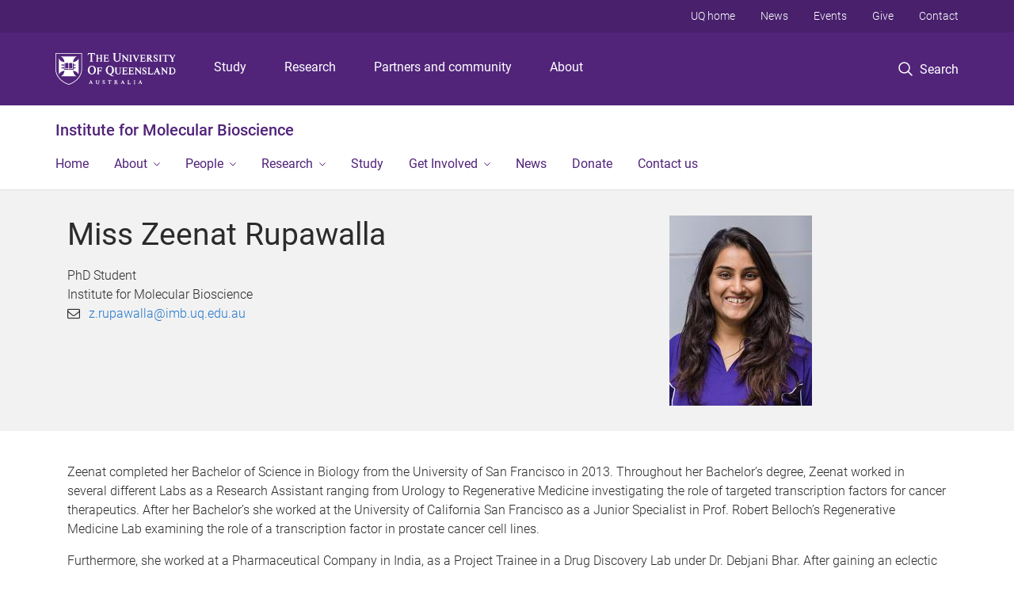

--- FILE ---
content_type: text/html; charset=utf-8
request_url: https://imb.uq.edu.au/profile/8344/zeenat-rupawalla
body_size: 11197
content:
<!DOCTYPE html>
<!--[if lt IE 7]> <html class="lt-ie9 lt-ie8 lt-ie7" lang="en" dir="ltr"> <![endif]-->
<!--[if IE 7]> <html class="lte-ie7 lt-ie9 lt-ie8" lang="en" dir="ltr"> <![endif]-->
<!--[if IE 8]> <html class="lte-ie8 lt-ie9" lang="en" dir="ltr"> <![endif]-->
<!--[if lte IE 9]> <html class="lte-ie9" lang="en" dir="ltr"> <![endif]-->
<!--[if gt IE 9]><!--> <html xmlns="http://www.w3.org/1999/xhtml" lang="en" dir="ltr"> <!--<![endif]-->
<head>
  <meta http-equiv="Content-Type" content="text/html; charset=utf-8" />
<link rel="shortcut icon" href="https://imb.uq.edu.au/sites/all/themes/custom/uq_standard/favicon.ico" type="image/vnd.microsoft.icon" />
<meta name="viewport" content="width=device-width,initial-scale=1" />
<link rel="apple-touch-icon" href="https://static.uq.net.au/v4/logos/corporate/uq-apple-touch-icon.png" type="image/png" />
<meta name="generator" content="Drupal 7 (https://www.drupal.org)" />
<link rel="image_src" href="https://imb.uq.edu.au/files/55864/ZeenatRupawalla_cropped.jpg" />
<link rel="canonical" href="https://imb.uq.edu.au/profile/8344/zeenat-rupawalla" />
<link rel="shortlink" href="https://imb.uq.edu.au/node/8344" />
<meta property="og:title" content="Miss Zeenat Rupawalla" />
<meta property="og:updated_time" content="2023-02-09T10:05:44+10:00" />
<meta property="og:image" content="https://imb.uq.edu.au/files/55864/ZeenatRupawalla_cropped.jpg" />
<meta property="og:image:url" content="https://imb.uq.edu.au/files/55864/ZeenatRupawalla_cropped.jpg" />
<meta property="og:image:secure_url" content="https://imb.uq.edu.au/files/55864/ZeenatRupawalla_cropped.jpg" />
<meta name="twitter:title" content="Miss Zeenat Rupawalla" />
<meta property="article:published_time" content="2023-02-09T10:05:44+10:00" />
<meta property="article:modified_time" content="2023-02-09T10:05:44+10:00" />
<meta name="msvalidate.01" content="1D347AB66A45715B5302E84A9FACA1F6" />
  <title>Miss Zeenat Rupawalla - Institute for Molecular Bioscience - University of Queensland</title>
  <style type="text/css" media="all">
@import url("https://imb.uq.edu.au/sites/all/modules/contrib/field_hidden/field_hidden.css?t0lx38");
@import url("https://imb.uq.edu.au/sites/all/modules/custom/uq_components/core/uq_snippets/uq_snippets.css?t0lx38");
@import url("https://imb.uq.edu.au/modules/user/user.css?t0lx38");
@import url("https://imb.uq.edu.au/sites/all/modules/contrib/video_filter/video_filter.css?t0lx38");
@import url("https://imb.uq.edu.au/sites/all/modules/custom/uq_components/components/uq_panel_feature/css/style.css?t0lx38");
@import url("https://imb.uq.edu.au/sites/all/modules/contrib/ckeditor_image2/ckeditor_image2.theme.css?t0lx38");
</style>
<style type="text/css" media="all">
@import url("https://imb.uq.edu.au/sites/all/modules/contrib/panels/css/panels.css?t0lx38");
@import url("https://imb.uq.edu.au/sites/all/modules/contrib/taxonomy_access/taxonomy_access.css?t0lx38");
</style>
<link type="text/css" rel="stylesheet" href="https://static.uq.net.au/v6/fonts/Roboto/roboto.css" media="all" />
<link type="text/css" rel="stylesheet" href="https://static.uq.net.au/latest/css/uqds_uq-standard.css?t0lx38" media="all" />
<style type="text/css" media="all">
@import url("https://imb.uq.edu.au/sites/all/themes/custom/uq_standard/css/styles.css?t0lx38");
</style>
<style type="text/css" media="print">
@import url("https://imb.uq.edu.au/sites/all/themes/custom/uq_standard/css/print.css?t0lx38");
</style>
  <!--[if lt IE 9]>
  <script src="/sites/all/themes/custom/uq_standard/bower_components/html5shiv/dist/html5shiv.min.js"></script>
  <script src="/sites/all/themes/custom/uq_standard/bower_components/respond/dest/respond.min.js"></script>
  <![endif]-->
  <script type="text/javascript">
<!--//--><![CDATA[//><!--
(function(i,s,o,g,r,a,m){i["GoogleAnalyticsObject"]=r;i[r]=i[r]||function(){(i[r].q=i[r].q||[]).push(arguments)},i[r].l=1*new Date();a=s.createElement(o),m=s.getElementsByTagName(o)[0];a.async=1;a.src=g;m.parentNode.insertBefore(a,m)})(window,document,"script","https://www.google-analytics.com/analytics.js","ga");ga("create", "UA-1590516-1", {"cookieDomain":"auto"});ga("require", "linkid", "linkid.js");ga("set", "anonymizeIp", true);ga("send", "pageview");
//--><!]]>
</script>
</head>
<body class="html not-front not-logged-in no-sidebars page-node page-node- page-node-8344 node-type-uq-profile person-page" >
  <div class="skip-link">
    <a href="#main-menu" tabindex="1" class="skip-link__link element-invisible element-focusable">Skip to menu</a>
    <a href="#main-content" class="skip-link__link element-invisible element-focusable">Skip to content</a>
    <a href="#site-footer" class="skip-link__link element-invisible element-focusable">Skip to footer</a>
  </div>
    <div class="region region-page-top">
    <noscript aria-hidden="true"><iframe src="https://www.googletagmanager.com/ns.html?id=GTM-NC7M38Q"
 height="0" width="0" style="display:none;visibility:hidden"></iframe></noscript>
  </div>
  
  

<header class="uq-header" data-gtm-category="Header">
  <div class="uq-header__container">
    <div class="uq-header__menu-toggle">
      <button type="button" class="nav-primary__toggle nav-primary__menu-toggle slide-menu__control"
        data-target="global-mobile-nav" data-action="toggle">Menu
      </button>
    </div>
    <div class="uq-header__logo">
      <a class="logo--large" href="https://www.uq.edu.au/">
        <img alt="The University of Queensland"
          src="https://static.uq.net.au/v11/logos/corporate/uq-logo--reversed.svg">
      </a>
    </div>
    <div class="uq-header__nav-primary" data-gtm-category="Primary header">
      <nav class="uq-header__nav-primary-container" aria-label="primary navigation">
        <ul class="uq-header__nav-primary-list">
                    <li class="uq-header__nav-primary-item"><a
              class="uq-header__nav-primary-link"
              href="https://study.uq.edu.au/"
              data-gtm-label="Study">Study</a>
            
          </li>
                    <li class="uq-header__nav-primary-item"><a
              class="uq-header__nav-primary-link"
              href="https://research.uq.edu.au/"
              data-gtm-label="Research">Research</a>
            
          </li>
                    <li class="uq-header__nav-primary-item"><a
              class="uq-header__nav-primary-link"
              href="https://partners-community.uq.edu.au"
              data-gtm-label="Partners and community">Partners and community</a>
            
          </li>
                    <li class="uq-header__nav-primary-item"><a
              class="uq-header__nav-primary-link"
              href="https://about.uq.edu.au/"
              data-gtm-label="About">About</a>
            
          </li>
                  </ul>
      </nav>
    </div>
    <div class="uq-header__search-toggle" data-gtm-category="Search">
      <button class="nav-primary__toggle nav-primary__search-toggle" data-gtm-action="Toggle">
        <div class="search-toggle__label">Search</div>
      </button>
    </div>
  </div>

  <!-- Mobile only navigation -->
  <nav class="slide-menu global-mobile-nav" id="global-mobile-nav" aria-label="primary navigation mobile">
    <div class="uq-site-header__title-container">
      <div class="uq-site-header__title-container__left">
        <a href="/" class="uq-site-header__title">Institute for Molecular Bioscience</a>
      </div>
    </div>
    <ul>
      <!-- site specific navigation -->
              <li data-gtm-category="Main navigation">
          <a href="/" class="slide-menu__control"
            data-gtm-category="UQ Header"
            data-gtm-label="Home"
            aria-haspopup="true"
            aria-expanded="false"
            >
            Home          </a>
                    </li>
              <li data-gtm-category="Main navigation">
          <a href="/about" class="slide-menu__control"
            data-gtm-category="UQ Header"
            data-gtm-label="About"
            aria-haspopup="true"
            aria-expanded="false"
            >
            About          </a>
                          <ul>
                                                <li class='first__overview'>
                  <a href="/about" class="global-mobile-nav__audience-link slide-menu__control"
                      data-gtm-category="UQ Header"
                      data-gtm-label="About"
                      >
                      About                    </a>
                  </li>
                                                                              <li>
                        <a
                          href="/our-people/boards"
                          data-gtm-label="Board > Board"
                        >
                          Board                        </a>
                      </li>
                                                                              <li>
                        <a
                          href="/annual-reports"
                          data-gtm-label="Annual reports > Annual reports"
                        >
                          Annual reports                        </a>
                      </li>
                                                                              <li>
                        <a
                          href="https://imb.uq.edu.au/un-sustainable-development-goals"
                          data-gtm-label="UN Sustainable Development Goals > UN Sustainable Development Goals"
                        >
                          UN Sustainable Development Goals                        </a>
                      </li>
                                                                              <li>
                        <a
                          href="/about/diversity-and-inclusion-imb"
                          data-gtm-label="Diversity and inclusion > Diversity and inclusion"
                        >
                          Diversity and inclusion                        </a>
                      </li>
                                                                              <li>
                        <a
                          href="https://imb.uq.edu.au/celebrating-science-and-art"
                          data-gtm-label="Art and Science at IMB > Art and Science at IMB"
                        >
                          Art and Science at IMB                        </a>
                      </li>
                                                                              <li>
                        <a
                          href="https://imb.uq.edu.au/imb-history"
                          data-gtm-label="History > History"
                        >
                          History                        </a>
                      </li>
                                                                                                                          </ul>
                    </li>
              <li data-gtm-category="Main navigation">
          <a href="/our-people" class="slide-menu__control"
            data-gtm-category="UQ Header"
            data-gtm-label="People"
            aria-haspopup="true"
            aria-expanded="false"
            >
            People          </a>
                          <ul>
                                                <li class='first__overview'>
                  <a href="/our-people" class="global-mobile-nav__audience-link slide-menu__control"
                      data-gtm-category="UQ Header"
                      data-gtm-label="People"
                      >
                      People                    </a>
                  </li>
                                                                              <li>
                        <a
                          href="/team/senior-leadership-team"
                          data-gtm-label="Senior Leadership Team > Senior Leadership Team"
                        >
                          Senior Leadership Team                        </a>
                      </li>
                                                                              <li>
                        <a
                          href="/team/group-leaders"
                          data-gtm-label="Research leaders > Research leaders"
                        >
                          Research leaders                        </a>
                      </li>
                                                                              <li>
                        <a
                          href="/women"
                          data-gtm-label="Women in science > Women in science"
                        >
                          Women in science                        </a>
                      </li>
                                                                              <li>
                        <a
                          href="/ambassadors"
                          data-gtm-label="Ambassadors > Ambassadors"
                        >
                          Ambassadors                        </a>
                      </li>
                                                                              <li>
                        <a
                          href="/emcr"
                          data-gtm-label="Early-Mid Career Researchers (EMCRs) > Early-Mid Career Researchers (EMCRs)"
                        >
                          Early-Mid Career Researchers (EMCRs)                        </a>
                      </li>
                                                                                                                          </ul>
                    </li>
              <li data-gtm-category="Main navigation">
          <a href="/research" class="slide-menu__control"
            data-gtm-category="UQ Header"
            data-gtm-label="Research"
            aria-haspopup="true"
            aria-expanded="false"
            >
            Research          </a>
                          <ul>
                                                <li class='first__overview'>
                  <a href="/research" class="global-mobile-nav__audience-link slide-menu__control"
                      data-gtm-category="UQ Header"
                      data-gtm-label="Research"
                      >
                      Research                    </a>
                  </li>
                                                                              <li>
                        <a
                          href="/research-groups"
                          data-gtm-label="> Research Groups > > Research Groups"
                        >
                          > Research Groups                        </a>
                      </li>
                                                                              <li>
                        <a
                          href="https://imb.uq.edu.au/centres"
                          data-gtm-label="> Research Centres > > Research Centres"
                        >
                          > Research Centres                        </a>
                      </li>
                                                                              <li>
                        <a
                          href="https://imb.uq.edu.au/facilities"
                          data-gtm-label="> Research Facilities > > Research Facilities"
                        >
                          > Research Facilities                        </a>
                      </li>
                                                                              <li>
                        <a
                          href="https://imb.uq.edu.au/partner"
                          data-gtm-label="> Partner with us > > Partner with us"
                        >
                          > Partner with us                        </a>
                      </li>
                                                                              <li>
                        <a
                          href="https://imb.uq.edu.au/cardiovascular-research"
                          data-gtm-label="Cardiovascular disease > Cardiovascular disease"
                        >
                          Cardiovascular disease                        </a>
                      </li>
                                                                              <li>
                        <a
                          href="https://imb.uq.edu.au/antimicrobial-resistance"
                          data-gtm-label="Antimicrobial resistance > Antimicrobial resistance"
                        >
                          Antimicrobial resistance                        </a>
                      </li>
                                                                              <li>
                        <a
                          href="/venom-research"
                          data-gtm-label="Venom > Venom"
                        >
                          Venom                        </a>
                      </li>
                                                                              <li>
                        <a
                          href="/endo"
                          data-gtm-label="Endometriosis > Endometriosis"
                        >
                          Endometriosis                        </a>
                      </li>
                                                                              <li>
                        <a
                          href="/covid"
                          data-gtm-label="COVID-19 > COVID-19"
                        >
                          COVID-19                        </a>
                      </li>
                                                                                                                          </ul>
                    </li>
              <li data-gtm-category="Main navigation">
          <a href="https://imb.uq.edu.au/study" class="slide-menu__control"
            data-gtm-category="UQ Header"
            data-gtm-label="Study"
            aria-haspopup="true"
            aria-expanded="false"
            >
            Study          </a>
                    </li>
              <li data-gtm-category="Main navigation">
          <a href="/get-involved" class="slide-menu__control"
            data-gtm-category="UQ Header"
            data-gtm-label="Get Involved"
            aria-haspopup="true"
            aria-expanded="false"
            >
            Get Involved          </a>
                          <ul>
                                                <li class='first__overview'>
                  <a href="/get-involved" class="global-mobile-nav__audience-link slide-menu__control"
                      data-gtm-category="UQ Header"
                      data-gtm-label="Get Involved"
                      >
                      Get Involved                    </a>
                  </li>
                                                                              <li>
                        <a
                          href="/events"
                          data-gtm-label="Events > Events"
                        >
                          Events                        </a>
                      </li>
                                                                              <li>
                        <a
                          href="/corporate-partnerships"
                          data-gtm-label="Become a Corporate Partner > Become a Corporate Partner"
                        >
                          Become a Corporate Partner                        </a>
                      </li>
                                                                              <li>
                        <a
                          href="/get-involved/directors-circle"
                          data-gtm-label="Join the Director's Circle > Join the Director's Circle"
                        >
                          Join the Director's Circle                        </a>
                      </li>
                                                                              <li>
                        <a
                          href="/alumni"
                          data-gtm-label="Join our Alumni > Join our Alumni"
                        >
                          Join our Alumni                        </a>
                      </li>
                                                                              <li>
                        <a
                          href="/soilsforscience"
                          data-gtm-label="Soils for Science > Soils for Science"
                        >
                          Soils for Science                        </a>
                      </li>
                                                                              <li>
                        <a
                          href="https://imb.uq.edu.au/our-champions"
                          data-gtm-label="Become an IMB Champion > Become an IMB Champion"
                        >
                          Become an IMB Champion                        </a>
                      </li>
                                                                              <li>
                        <a
                          href="https://imb.uq.edu.au/the-edge-magazine"
                          data-gtm-label="The Edge Magazine > The Edge Magazine"
                        >
                          The Edge Magazine                        </a>
                      </li>
                                                                              <li>
                        <a
                          href="/get-involved/science-journalist-residence"
                          data-gtm-label="Science Journalist-in-Residence > Science Journalist-in-Residence"
                        >
                          Science Journalist-in-Residence                        </a>
                      </li>
                                                                                                                          </ul>
                    </li>
              <li data-gtm-category="Main navigation">
          <a href="https://imb.uq.edu.au/news" class="slide-menu__control"
            data-gtm-category="UQ Header"
            data-gtm-label="News"
            aria-haspopup="true"
            aria-expanded="false"
            >
            News          </a>
                    </li>
              <li data-gtm-category="Main navigation">
          <a href="https://imb.uq.edu.au/donate" class="slide-menu__control"
            data-gtm-category="UQ Header"
            data-gtm-label="Donate"
            aria-haspopup="true"
            aria-expanded="false"
            >
            Donate          </a>
                    </li>
              <li data-gtm-category="Main navigation">
          <a href="/contact" class="slide-menu__control"
            data-gtm-category="UQ Header"
            data-gtm-label="Contact us"
            aria-haspopup="true"
            aria-expanded="false"
            >
            Contact us          </a>
                    </li>
            <!-- END : site specific navigation -->
            <li class="uq-header__newglobal-nav-item" data-gtm-category="Primary header">
        <a class="uq-header__newglobal-nav-link slide-menu__control"
          href="https://study.uq.edu.au/">Study</a>
              </li>
            <li class="uq-header__newglobal-nav-item" data-gtm-category="Primary header">
        <a class="uq-header__newglobal-nav-link slide-menu__control"
          href="https://research.uq.edu.au/">Research</a>
              </li>
            <li class="uq-header__newglobal-nav-item" data-gtm-category="Primary header">
        <a class="uq-header__newglobal-nav-link slide-menu__control"
          href="https://partners-community.uq.edu.au">Partners and community</a>
              </li>
            <li class="uq-header__newglobal-nav-item" data-gtm-category="Primary header">
        <a class="uq-header__newglobal-nav-link slide-menu__control"
          href="https://about.uq.edu.au/">About</a>
              </li>
                  <li class="uq-header__nav-secondary-item" data-gtm-category="Secondary header">
        <a class="uq-header__nav-secondary-link" href="https://www.uq.edu.au/">UQ home</a>
      </li>
            <li class="uq-header__nav-secondary-item" data-gtm-category="Secondary header">
        <a class="uq-header__nav-secondary-link" href="https://www.uq.edu.au/news/">News</a>
      </li>
            <li class="uq-header__nav-secondary-item" data-gtm-category="Secondary header">
        <a class="uq-header__nav-secondary-link" href="https://www.uq.edu.au/uq-events">Events</a>
      </li>
            <li class="uq-header__nav-secondary-item" data-gtm-category="Secondary header">
        <a class="uq-header__nav-secondary-link" href="https://alumni.uq.edu.au/giving/">Give</a>
      </li>
            <li class="uq-header__nav-secondary-item" data-gtm-category="Secondary header">
        <a class="uq-header__nav-secondary-link" href="https://contacts.uq.edu.au/">Contact</a>
      </li>
          </ul>
  </nav>
  <div class="uq-header__search" data-gtm-category="Search">
    <div class="uq-header__search-container">
      <form action="https://search.uq.edu.au/" method="get" data-gtm-action="Text search" data-gtm-form-action="">
        <fieldset>
          <div class="uq-header__search-query">
            <label for="edit-q" class="visually-hidden uq-header__search-query-label">Search term</label>
            <input type="text" id="edit-q" name="q" value="" maxlength="128" placeholder="Search by keyword" class="uq-header__search-query-input" data-gtm-trigger="change" data-gtm-form-search="">
            <span class="uq-header__search-query-button">
              <input type="submit" name="op" value="Search" class="uq-header__search-query-submit" data-gtm-trigger="click">
            </span>

                        <input type="hidden" value="https://imb.uq.edu.au" name="as_sitesearch" id="edit-as_sitesearch-on">
          </div>
        </fieldset>
      </form>
    </div>
  </div>
  <div class="uq-header__nav-secondary">
    <nav class="uq-header__nav-secondary-container">
      <ul class="uq-header__nav-secondary-list">
                <li class="uq-header__nav-secondary-item">
          <a
            href="https://www.uq.edu.au/"
            class="uq-header__nav-secondary-link"
            data-gtm-category="Secondary header"
            data-gtm-label="UQ home"
          >
            UQ home          </a>
        </li>
                <li class="uq-header__nav-secondary-item">
          <a
            href="https://www.uq.edu.au/news/"
            class="uq-header__nav-secondary-link"
            data-gtm-category="Secondary header"
            data-gtm-label="News"
          >
            News          </a>
        </li>
                <li class="uq-header__nav-secondary-item">
          <a
            href="https://www.uq.edu.au/uq-events"
            class="uq-header__nav-secondary-link"
            data-gtm-category="Secondary header"
            data-gtm-label="Events"
          >
            Events          </a>
        </li>
                <li class="uq-header__nav-secondary-item">
          <a
            href="https://alumni.uq.edu.au/giving/"
            class="uq-header__nav-secondary-link"
            data-gtm-category="Secondary header"
            data-gtm-label="Give"
          >
            Give          </a>
        </li>
                <li class="uq-header__nav-secondary-item">
          <a
            href="https://contacts.uq.edu.au/"
            class="uq-header__nav-secondary-link"
            data-gtm-category="Secondary header"
            data-gtm-label="Contact"
          >
            Contact          </a>
        </li>
              </ul>
    </nav>
  </div>
</header>

  <div class="uq-site-header">
  <div class="uq-site-header__title-container">
    <div class="uq-site-header__title-container__left">
      <a href="/" class="uq-site-header__title">Institute for Molecular Bioscience</a>
    </div>
    <div class="uq-site-header__title-container__right">
      <button class="uq-site-header__navigation-toggle jsNavToggle" data-gtm-action="Toggle">Menu</button>
    </div>
  </div>
  <div class="uq-site-header__navigation-container">
    <nav class="uq-site-header__navigation" aria-label="Site navigation" id="jsNav">
      <ul class="uq-site-header__navigation__list uq-site-header__navigation__list--level-1">
                <li class="uq-site-header__navigation__list-item
                            ">
          <a href="/" aria-haspopup="true" aria-expanded="false"
            class="uq-site-header__navigation__list-link">
            Home          </a>
                  </li>
                <li class="uq-site-header__navigation__list-item
              uq-site-header__navigation__list-item--has-subnav              ">
          <a href="/about" aria-haspopup="true" aria-expanded="false"
            class="uq-site-header__navigation__list-link">
            About          </a>
                    <button class="uq-site-header__navigation__sub-toggle" data-gtm-action="Toggle"><span
              class="visually-hidden">Show About sub-navigation</span></button>
          <ul class="uq-site-header__navigation__list uq-site-header__navigation__list--level-2"
            aria-label="Study sub-navigation">
                                          <li class="uq-site-header__navigation__list-item">
                  <a href="/our-people/boards">
                    Board                  </a>
                </li>
                                                        <li class="uq-site-header__navigation__list-item">
                  <a href="/annual-reports">
                    Annual reports                  </a>
                </li>
                                                        <li class="uq-site-header__navigation__list-item">
                  <a href="https://imb.uq.edu.au/un-sustainable-development-goals">
                    UN Sustainable Development Goals                  </a>
                </li>
                                                        <li class="uq-site-header__navigation__list-item">
                  <a href="/about/diversity-and-inclusion-imb">
                    Diversity and inclusion                  </a>
                </li>
                                                        <li class="uq-site-header__navigation__list-item">
                  <a href="https://imb.uq.edu.au/celebrating-science-and-art">
                    Art and Science at IMB                  </a>
                </li>
                                                        <li class="uq-site-header__navigation__list-item">
                  <a href="https://imb.uq.edu.au/imb-history">
                    History                  </a>
                </li>
                                                                                        </ul>
                  </li>
                <li class="uq-site-header__navigation__list-item
              uq-site-header__navigation__list-item--has-subnav              ">
          <a href="/our-people" aria-haspopup="true" aria-expanded="false"
            class="uq-site-header__navigation__list-link">
            People          </a>
                    <button class="uq-site-header__navigation__sub-toggle" data-gtm-action="Toggle"><span
              class="visually-hidden">Show People sub-navigation</span></button>
          <ul class="uq-site-header__navigation__list uq-site-header__navigation__list--level-2"
            aria-label="Study sub-navigation">
                                          <li class="uq-site-header__navigation__list-item">
                  <a href="/team/senior-leadership-team">
                    Senior Leadership Team                  </a>
                </li>
                                                        <li class="uq-site-header__navigation__list-item">
                  <a href="/team/group-leaders">
                    Research leaders                  </a>
                </li>
                                                        <li class="uq-site-header__navigation__list-item">
                  <a href="/women">
                    Women in science                  </a>
                </li>
                                                        <li class="uq-site-header__navigation__list-item">
                  <a href="/ambassadors">
                    Ambassadors                  </a>
                </li>
                                                        <li class="uq-site-header__navigation__list-item">
                  <a href="/emcr">
                    Early-Mid Career Researchers (EMCRs)                  </a>
                </li>
                                                                                        </ul>
                  </li>
                <li class="uq-site-header__navigation__list-item
              uq-site-header__navigation__list-item--has-subnav              ">
          <a href="/research" aria-haspopup="true" aria-expanded="false"
            class="uq-site-header__navigation__list-link">
            Research          </a>
                    <button class="uq-site-header__navigation__sub-toggle" data-gtm-action="Toggle"><span
              class="visually-hidden">Show Research sub-navigation</span></button>
          <ul class="uq-site-header__navigation__list uq-site-header__navigation__list--level-2"
            aria-label="Study sub-navigation">
                                          <li class="uq-site-header__navigation__list-item">
                  <a href="/research-groups">
                    > Research Groups                  </a>
                </li>
                                                        <li class="uq-site-header__navigation__list-item">
                  <a href="https://imb.uq.edu.au/centres">
                    > Research Centres                  </a>
                </li>
                                                        <li class="uq-site-header__navigation__list-item">
                  <a href="https://imb.uq.edu.au/facilities">
                    > Research Facilities                  </a>
                </li>
                                                        <li class="uq-site-header__navigation__list-item">
                  <a href="https://imb.uq.edu.au/partner">
                    > Partner with us                  </a>
                </li>
                                                        <li class="uq-site-header__navigation__list-item">
                  <a href="https://imb.uq.edu.au/cardiovascular-research">
                    Cardiovascular disease                  </a>
                </li>
                                                        <li class="uq-site-header__navigation__list-item">
                  <a href="https://imb.uq.edu.au/antimicrobial-resistance">
                    Antimicrobial resistance                  </a>
                </li>
                                                        <li class="uq-site-header__navigation__list-item">
                  <a href="/venom-research">
                    Venom                  </a>
                </li>
                                                        <li class="uq-site-header__navigation__list-item">
                  <a href="/endo">
                    Endometriosis                  </a>
                </li>
                                                        <li class="uq-site-header__navigation__list-item">
                  <a href="/covid">
                    COVID-19                  </a>
                </li>
                                                                                        </ul>
                  </li>
                <li class="uq-site-header__navigation__list-item
                            ">
          <a href="https://imb.uq.edu.au/study" aria-haspopup="true" aria-expanded="false"
            class="uq-site-header__navigation__list-link">
            Study          </a>
                  </li>
                <li class="uq-site-header__navigation__list-item
              uq-site-header__navigation__list-item--has-subnav              ">
          <a href="/get-involved" aria-haspopup="true" aria-expanded="false"
            class="uq-site-header__navigation__list-link">
            Get Involved          </a>
                    <button class="uq-site-header__navigation__sub-toggle" data-gtm-action="Toggle"><span
              class="visually-hidden">Show Get Involved sub-navigation</span></button>
          <ul class="uq-site-header__navigation__list uq-site-header__navigation__list--level-2"
            aria-label="Study sub-navigation">
                                          <li class="uq-site-header__navigation__list-item">
                  <a href="/events">
                    Events                  </a>
                </li>
                                                        <li class="uq-site-header__navigation__list-item">
                  <a href="/corporate-partnerships">
                    Become a Corporate Partner                  </a>
                </li>
                                                        <li class="uq-site-header__navigation__list-item">
                  <a href="/get-involved/directors-circle">
                    Join the Director's Circle                  </a>
                </li>
                                                        <li class="uq-site-header__navigation__list-item">
                  <a href="/alumni">
                    Join our Alumni                  </a>
                </li>
                                                        <li class="uq-site-header__navigation__list-item">
                  <a href="/soilsforscience">
                    Soils for Science                  </a>
                </li>
                                                        <li class="uq-site-header__navigation__list-item">
                  <a href="https://imb.uq.edu.au/our-champions">
                    Become an IMB Champion                  </a>
                </li>
                                                        <li class="uq-site-header__navigation__list-item">
                  <a href="https://imb.uq.edu.au/the-edge-magazine">
                    The Edge Magazine                  </a>
                </li>
                                                        <li class="uq-site-header__navigation__list-item">
                  <a href="/get-involved/science-journalist-residence">
                    Science Journalist-in-Residence                  </a>
                </li>
                                                                                        </ul>
                  </li>
                <li class="uq-site-header__navigation__list-item
                            ">
          <a href="https://imb.uq.edu.au/news" aria-haspopup="true" aria-expanded="false"
            class="uq-site-header__navigation__list-link">
            News          </a>
                  </li>
                <li class="uq-site-header__navigation__list-item
                            ">
          <a href="https://imb.uq.edu.au/donate" aria-haspopup="true" aria-expanded="false"
            class="uq-site-header__navigation__list-link">
            Donate          </a>
                  </li>
                <li class="uq-site-header__navigation__list-item
                            ">
          <a href="/contact" aria-haspopup="true" aria-expanded="false"
            class="uq-site-header__navigation__list-link">
            Contact us          </a>
                  </li>
              </ul>
    </nav>
  </div>
</div>

<div class="page">
  
  
    <a id="main-content"></a>
  <div class="page__content clearfix">
      <div class="region region-content">
    <div id="block-system-main" class="block block-system">

    
  <div class="content" class="block__content">
    
  <div class="layout-region__top">
    <div class="panel-pane pane-panels-mini pane-profile-header page__header"  >
  
    

<div class="panel-pane__content">
  

  <div class="row">
    <div class="layout-region__main large-8 columns"><div class="panel-pane pane-node-title person__display-name"  >
  
    

<div class="panel-pane__content">
  <h1>Miss Zeenat Rupawalla</h1>
</div>


</div>
<div class="panel-pane pane-entity-field pane-node-field-position"  >
  
    

<div class="panel-pane__content">
  <div class="field field-name-field-position field-type-paragraphs field-label-hidden"><div class="field-items"><div class="field-item even"><div class="person__position"><div class="position__title">PhD Student</div>
<div class="position__organisation">Institute for Molecular Bioscience</div></div></div></div></div></div>


</div>
<div class="panel-pane pane-entity-field pane-node-field-uq-profile-email person__email"  >
  
    

<div class="panel-pane__content">
  <div class="field field-name-field-uq-profile-email field-type-email field-label-hidden"><div class="field-items"><div class="field-item even"><a href="mailto:z.rupawalla@imb.uq.edu.au">z.rupawalla@imb.uq.edu.au</a></div></div></div></div>


</div>
</div>
    <div class="layout-region__right large-4 columns"><div class="panel-pane pane-entity-field pane-node-field-uq-profile-photo person__photo"  >
  
    

<div class="panel-pane__content">
  <div class="field field-name-field-uq-profile-photo field-type-image field-label-hidden"><div class="field-items"><div class="field-item even"><img src="https://imb.uq.edu.au/sites/default/files/styles/uq_core_small_portrait/public/ckfinder/images/X.%20Staff%20Profiles/ZeenatRupawalla_cropped.jpg?itok=OxKL7u5j" width="180" height="240" alt="Zeenat Rupawalla" title="Zeenat Rupawalla" /></div></div></div></div>


</div>
</div>
  </div>

</div>


</div>
  </div>

  <div class="row">
    <div class="layout-region__main large-12 columns"><div class="panel-pane pane-entity-field pane-node-field-uq-profile-body person__body"  >
  
    

<div class="panel-pane__content">
  <div class="field field-name-field-uq-profile-body field-type-text-long field-label-hidden"><div class="field-items"><div class="field-item even"><p>Zeenat completed her Bachelor of Science in Biology from the University of San Francisco in 2013. Throughout her Bachelor’s degree, Zeenat worked in several different Labs as a Research Assistant ranging from Urology to Regenerative Medicine investigating the role of targeted transcription factors for cancer therapeutics. After her Bachelor’s she worked at the University of California San Francisco as a Junior Specialist in Prof. Robert Belloch’s Regenerative Medicine Lab examining the role of a transcription factor in prostate cancer cell lines.</p>

<p>Furthermore, she worked at a Pharmaceutical Company in India, as a Project Trainee in a Drug Discovery Lab under Dr. Debjani Bhar. After gaining an eclectic range of skills from different Labs and countries her research interest shifted from Cancer and Biomedical Science to sustainable bio-product formulation. This was a result of her prolonged interest in investigating the effects of climate change and food systems on human health.</p>

<p>Therefore, her passion brought her to Australia, where she completed her Master of Molecular Biology from The University of Queensland in 2017, in Prof. Ben Hankamer’s Lab investigating the role of genetically modifying microalgae for sustainable biofuel production. This led to the start of her PhD in 2018 in Prof. Ben Hankamer’s Lab, where she is currently optimising nutrient conditions for the upscale production and development of algae-based bio-products from waste systems. Besides academia, Zeenat is a Yoga Instructor and a Scuba diver.</p>
</div></div></div></div>


</div>
<div class="panel-separator"></div><div class="panel-pane pane-entity-field-extra pane-node-related-publications person__related-publications"  >
  
    

<div class="panel-pane__content">
    <div class="medium-3 columns vertical-list vertical-list--ruled">
      </div>
  <div class="medium-9 columns">
      </div>
</div>


</div>
</div>
  </div>

  </div>
</div>
  </div>
  </div>
  </div>

  
<footer class="uq-footer" data-gtm-category="Footer">
  <div class="uq-acknowledgement uq-acknowledgement--large">
    <div class="uq-acknowledgement__content">
      <div class="uq-acknowledgement__text">
        UQ acknowledges the Traditional Owners and their custodianship of the lands on which UQ is situated. &mdash; <a href="https://about.uq.edu.au/reconciliation" class="uq-acknowledgement__link">Reconciliation at UQ</a>
      </div>
    </div>
  </div>
  <div class="uq-footer__container">
    <nav class="uq-footer__navigation uq-footer--desktop" aria-label="footer navigation">
      <ul class="uq-footer__navigation-list uq-footer__navigation-level-1">
                <li class="uq-footer__navigation-item">
          <h2 class="uq-footer__navigation-title">Media</h2>
          <ul class="uq-footer__navigation-list uq-footer__navigation-level-2">
                        <li class="uq-footer__navigation-item">
              <a href="https://www.uq.edu.au/news/contacts" class="uq-footer__navigation-link">Media team contacts</a>
            </li>
                        <li class="uq-footer__navigation-item">
              <a href="https://about.uq.edu.au/experts" class="uq-footer__navigation-link">Find a subject matter expert</a>
            </li>
                        <li class="uq-footer__navigation-item">
              <a href="https://www.uq.edu.au/news/" class="uq-footer__navigation-link">UQ news</a>
            </li>
                      </ul>
        </li>
                <li class="uq-footer__navigation-item">
          <h2 class="uq-footer__navigation-title">Working at UQ</h2>
          <ul class="uq-footer__navigation-list uq-footer__navigation-level-2">
                        <li class="uq-footer__navigation-item">
              <a href="https://staff.uq.edu.au" class="uq-footer__navigation-link">Current staff</a>
            </li>
                        <li class="uq-footer__navigation-item">
              <a href="https://about.uq.edu.au/careers" class="uq-footer__navigation-link">Careers at UQ</a>
            </li>
                        <li class="uq-footer__navigation-item">
              <a href="https://about.uq.edu.au/strategic-plan" class="uq-footer__navigation-link">Strategic plan</a>
            </li>
                        <li class="uq-footer__navigation-item">
              <a href="https://staff.uq.edu.au/information-and-services/health-safety-wellbeing" class="uq-footer__navigation-link">Staff support</a>
            </li>
                        <li class="uq-footer__navigation-item">
              <a href="https://staff.uq.edu.au/information-and-services/information-technology/it-support" class="uq-footer__navigation-link">IT support for staff</a>
            </li>
                      </ul>
        </li>
                <li class="uq-footer__navigation-item">
          <h2 class="uq-footer__navigation-title">Current students</h2>
          <ul class="uq-footer__navigation-list uq-footer__navigation-level-2">
                        <li class="uq-footer__navigation-item">
              <a href="https://my.uq.edu.au" class="uq-footer__navigation-link">my.UQ</a>
            </li>
                        <li class="uq-footer__navigation-item">
              <a href="https://programs-courses.uq.edu.au" class="uq-footer__navigation-link">Programs and courses</a>
            </li>
                        <li class="uq-footer__navigation-item">
              <a href="https://about.uq.edu.au/academic-calendar" class="uq-footer__navigation-link">Key dates</a>
            </li>
                        <li class="uq-footer__navigation-item">
              <a href="https://my.uq.edu.au/student-support" class="uq-footer__navigation-link">Student support</a>
            </li>
                        <li class="uq-footer__navigation-item">
              <a href="https://my.uq.edu.au/information-and-services/information-technology/student-it-support" class="uq-footer__navigation-link">IT support for students</a>
            </li>
                      </ul>
        </li>
                <li class="uq-footer__navigation-item">
          <h2 class="uq-footer__navigation-title">Library</h2>
          <ul class="uq-footer__navigation-list uq-footer__navigation-level-2">
                        <li class="uq-footer__navigation-item">
              <a href="https://www.library.uq.edu.au/" class="uq-footer__navigation-link">Library</a>
            </li>
                        <li class="uq-footer__navigation-item">
              <a href="https://web.library.uq.edu.au/study-and-learning-support" class="uq-footer__navigation-link">Study and learning support</a>
            </li>
                        <li class="uq-footer__navigation-item">
              <a href="https://web.library.uq.edu.au/research-and-publish" class="uq-footer__navigation-link">Research and publish</a>
            </li>
                        <li class="uq-footer__navigation-item">
              <a href="https://web.library.uq.edu.au/visit" class="uq-footer__navigation-link">Visit</a>
            </li>
                      </ul>
        </li>
                <li class="uq-footer__navigation-item">
          <h2 class="uq-footer__navigation-title">Contact</h2>
          <ul class="uq-footer__navigation-list uq-footer__navigation-level-2">
                        <li class="uq-footer__navigation-item">
              <a href="https://contacts.uq.edu.au/contacts" class="uq-footer__navigation-link">Contact UQ</a>
            </li>
                        <li class="uq-footer__navigation-item">
              <a href="https://www.uq.edu.au/complaints-appeals/" class="uq-footer__navigation-link">Make a complaint</a>
            </li>
                        <li class="uq-footer__navigation-item">
              <a href="https://about.uq.edu.au/faculties-schools-institutes-centres" class="uq-footer__navigation-link">Faculties, schools, institutes and centres</a>
            </li>
                        <li class="uq-footer__navigation-item">
              <a href="https://organisation.about.uq.edu.au" class="uq-footer__navigation-link">Divisions and departments</a>
            </li>
                        <li class="uq-footer__navigation-item">
              <a href="https://campuses.uq.edu.au/" class="uq-footer__navigation-link">Campuses, maps and transport</a>
            </li>
                      </ul>
        </li>
              </ul>
    </nav>

    <!-- Mobile Footer Navigation-->
    <nav class="uq-footer__navigation uq-footer--mobile" aria-label="footer navigation mobile">
      <ul class="uq-accordion uq-footer__navigation-list uq-footer__navigation-level-1">
                <li class="uq-accordion__item uq-footer__navigation-item">
          <button class="uq-accordion__toggle uq-footer__navigation-toggle" data-gtm-action="Toggle">Media</button>
          <ul class="uq-accordion__content uq-footer__navigation-list uq-footer__navigation-level-2">
                        <li class="uq-footer__navigation-item">
              <a href="https://www.uq.edu.au/news/contacts" class="uq-footer__navigation-link">Media team contacts</a>
            </li>
                        <li class="uq-footer__navigation-item">
              <a href="https://about.uq.edu.au/experts" class="uq-footer__navigation-link">Find a subject matter expert</a>
            </li>
                        <li class="uq-footer__navigation-item">
              <a href="https://www.uq.edu.au/news/" class="uq-footer__navigation-link">UQ news</a>
            </li>
                      </ul>
        </li>
                <li class="uq-accordion__item uq-footer__navigation-item">
          <button class="uq-accordion__toggle uq-footer__navigation-toggle" data-gtm-action="Toggle">Working at UQ</button>
          <ul class="uq-accordion__content uq-footer__navigation-list uq-footer__navigation-level-2">
                        <li class="uq-footer__navigation-item">
              <a href="https://staff.uq.edu.au" class="uq-footer__navigation-link">Current staff</a>
            </li>
                        <li class="uq-footer__navigation-item">
              <a href="https://about.uq.edu.au/careers" class="uq-footer__navigation-link">Careers at UQ</a>
            </li>
                        <li class="uq-footer__navigation-item">
              <a href="https://about.uq.edu.au/strategic-plan" class="uq-footer__navigation-link">Strategic plan</a>
            </li>
                        <li class="uq-footer__navigation-item">
              <a href="https://staff.uq.edu.au/information-and-services/health-safety-wellbeing" class="uq-footer__navigation-link">Staff support</a>
            </li>
                        <li class="uq-footer__navigation-item">
              <a href="https://staff.uq.edu.au/information-and-services/information-technology/it-support" class="uq-footer__navigation-link">IT support for staff</a>
            </li>
                      </ul>
        </li>
                <li class="uq-accordion__item uq-footer__navigation-item">
          <button class="uq-accordion__toggle uq-footer__navigation-toggle" data-gtm-action="Toggle">Current students</button>
          <ul class="uq-accordion__content uq-footer__navigation-list uq-footer__navigation-level-2">
                        <li class="uq-footer__navigation-item">
              <a href="https://my.uq.edu.au" class="uq-footer__navigation-link">my.UQ</a>
            </li>
                        <li class="uq-footer__navigation-item">
              <a href="https://programs-courses.uq.edu.au" class="uq-footer__navigation-link">Programs and courses</a>
            </li>
                        <li class="uq-footer__navigation-item">
              <a href="https://about.uq.edu.au/academic-calendar" class="uq-footer__navigation-link">Key dates</a>
            </li>
                        <li class="uq-footer__navigation-item">
              <a href="https://my.uq.edu.au/student-support" class="uq-footer__navigation-link">Student support</a>
            </li>
                        <li class="uq-footer__navigation-item">
              <a href="https://my.uq.edu.au/information-and-services/information-technology/student-it-support" class="uq-footer__navigation-link">IT support for students</a>
            </li>
                      </ul>
        </li>
                <li class="uq-accordion__item uq-footer__navigation-item">
          <button class="uq-accordion__toggle uq-footer__navigation-toggle" data-gtm-action="Toggle">Library</button>
          <ul class="uq-accordion__content uq-footer__navigation-list uq-footer__navigation-level-2">
                        <li class="uq-footer__navigation-item">
              <a href="https://www.library.uq.edu.au/" class="uq-footer__navigation-link">Library</a>
            </li>
                        <li class="uq-footer__navigation-item">
              <a href="https://web.library.uq.edu.au/study-and-learning-support" class="uq-footer__navigation-link">Study and learning support</a>
            </li>
                        <li class="uq-footer__navigation-item">
              <a href="https://web.library.uq.edu.au/research-and-publish" class="uq-footer__navigation-link">Research and publish</a>
            </li>
                        <li class="uq-footer__navigation-item">
              <a href="https://web.library.uq.edu.au/visit" class="uq-footer__navigation-link">Visit</a>
            </li>
                      </ul>
        </li>
                <li class="uq-accordion__item uq-footer__navigation-item">
          <button class="uq-accordion__toggle uq-footer__navigation-toggle" data-gtm-action="Toggle">Contact</button>
          <ul class="uq-accordion__content uq-footer__navigation-list uq-footer__navigation-level-2">
                        <li class="uq-footer__navigation-item">
              <a href="https://contacts.uq.edu.au/contacts" class="uq-footer__navigation-link">Contact UQ</a>
            </li>
                        <li class="uq-footer__navigation-item">
              <a href="https://www.uq.edu.au/complaints-appeals/" class="uq-footer__navigation-link">Make a complaint</a>
            </li>
                        <li class="uq-footer__navigation-item">
              <a href="https://about.uq.edu.au/faculties-schools-institutes-centres" class="uq-footer__navigation-link">Faculties, schools, institutes and centres</a>
            </li>
                        <li class="uq-footer__navigation-item">
              <a href="https://organisation.about.uq.edu.au" class="uq-footer__navigation-link">Divisions and departments</a>
            </li>
                        <li class="uq-footer__navigation-item">
              <a href="https://campuses.uq.edu.au/" class="uq-footer__navigation-link">Campuses, maps and transport</a>
            </li>
                      </ul>
        </li>
              </ul>
    </nav>
    <!-- Footer contact details -->
    <div class="uq-footer__contact">
      <nav class="uq-footer__contact-item" aria-label="Social Media" data-gtm-category="Social share link">
        <ul class="uq-footer__footer-list uq-footer__contact-social" >
          <li class="uq-footer__footer-item"><a href="https://www.facebook.com/uniofqld"
                                                class="uq-footer__meta-icons--facebook uq-footer__meta-icons"
                                                data-gtm-label="Facebook" aria-label="Facebook"></a></li>
          <li class="uq-footer__footer-item"><a href="https://www.linkedin.com/school/university-of-queensland"
                                                class="uq-footer__meta-icons--linkedin uq-footer__meta-icons"
                                                data-gtm-label="Linkedin" aria-label="Linkedin"></a></li>
                                                <li class="uq-footer__footer-item"><a href="https://x.com/uq_news" class="uq-footer__meta-icons--twitter uq-footer__meta-icons" aria-label="Follow us on X" data-gtm-label="Follow us on X"></a></li>
          <li class="uq-footer__footer-item"><a href="https://www.youtube.com/user/universityqueensland"
                                                class="uq-footer__meta-icons--youtube uq-footer__meta-icons"
                                                data-gtm-label="Youtube" aria-label="Youtube"></a></li>
          <li class="uq-footer__footer-item"><a href="https://instagram.com/uniofqld"
                                                class="uq-footer__meta-icons--instagram uq-footer__meta-icons"
                                                data-gtm-label="Instagram" aria-label="Instagram"></a></li>
          <li class="uq-footer__footer-item"><a href="https://www.tiktok.com/@uniofqld"
                                                class="uq-footer__meta-icons--tiktok uq-footer__meta-icons"
                                                data-gtm-label="TikTok" aria-label="TikTok"></a></li>
        </ul>
      </nav>
      <div class="uq-footer__contact-item uq-footer__contact-login">
                <a href="/saml_login?destination=node/8344" class="uq-footer__link" rel="nofollow">Web login</a>      </div>

    </div>
    <nav class="uq-footer__meta" aria-label="Business meta">
      <ul class="uq-footer__footer-list">
        <li class="uq-footer__footer-item">&copy; The University of Queensland</li>
        <li class="uq-footer__footer-item"><abbr title="Australian Business Number">ABN</abbr>: 63 942 912 684</li>
        <li class="uq-footer__footer-item"><abbr title="Commonwealth Register of Institutions and Courses for Overseas Students">CRICOS</abbr>: <a class="uq-footer__link" href="https://www.uq.edu.au/about/cricos-link" rel="external" data-gtm-label="CRICOS 00025B">00025B</a></li>
        <li class="uq-footer__footer-item"><abbr title="Tertiary Education Quality and Standards Agency">TEQSA</abbr>: <a class="uq-footer__link" href="https://www.teqsa.gov.au/national-register/provider/university-queensland" rel="external" data-gtm-label="TEQSA PRV12080">PRV12080</a></li>
      </ul>
    </nav>
    <nav class="uq-footer__footer" aria-label="Terms and conditions">
      <ul class="uq-footer__footer-list">
        <li class="uq-footer__footer-item">
          <a href="https://www.uq.edu.au/legal/copyright-privacy-disclaimer/" class="uq-footer__link">Copyright, privacy and disclaimer</a>
        </li>
        <li class="uq-footer__footer-item">
          <a href="https://uq.edu.au/accessibility/" class="uq-footer__link">Accessibility</a>
        </li>
        <li class="uq-footer__footer-item">
          <a href="https://www.uq.edu.au/rti/" class="uq-footer__link">Right to information</a>
        </li>
        <li class="uq-footer__footer-menu__item">
          <a href="https://my.uq.edu.au/feedback?r=https://imb.uq.edu.au/profile/8344/zeenat-rupawalla" class="uq-footer__link">Feedback</a>
        </li>
      </ul>
    </nav>
  </div>
</footer>  <script type="text/javascript">
<!--//--><![CDATA[//><!--
(function(w,d,s,l,i){

  w[l]=w[l]||[];
  w[l].push({'gtm.start':new Date().getTime(),event:'gtm.js'});
  var f=d.getElementsByTagName(s)[0];
  var j=d.createElement(s);
  var dl=l!='dataLayer'?'&l='+l:'';
  j.src='https://www.googletagmanager.com/gtm.js?id='+i+dl+'';
  j.async=true;
  f.parentNode.insertBefore(j,f);

})(window,document,'script','dataLayer','GTM-NC7M38Q');
//--><!]]>
</script>
<script type="text/javascript" src="https://imb.uq.edu.au/sites/all/modules/contrib/jquery_update/replace/jquery/2.2/jquery.min.js?v=2.2.4"></script>
<script type="text/javascript" src="https://imb.uq.edu.au/misc/jquery-extend-3.4.0.js?v=2.2.4"></script>
<script type="text/javascript" src="https://imb.uq.edu.au/misc/jquery-html-prefilter-3.5.0-backport.js?v=2.2.4"></script>
<script type="text/javascript" src="https://imb.uq.edu.au/misc/jquery.once.js?v=1.2"></script>
<script type="text/javascript" src="https://imb.uq.edu.au/misc/drupal.js?t0lx38"></script>
<script type="text/javascript" src="https://imb.uq.edu.au/sites/all/modules/contrib/jquery_update/js/jquery_browser.js?v=0.0.1"></script>
<script type="text/javascript" src="https://imb.uq.edu.au/sites/all/modules/custom/uq_components/components/uq_panel_feature/js/contextual-cog.js?t0lx38"></script>
<script type="text/javascript" src="https://static.uq.net.au/latest/js/slide-menu.js?t0lx38"></script>
<script type="text/javascript" src="https://static.uq.net.au/latest/js/uqds.min.js?t0lx38"></script>
<script type="text/javascript" src="https://static.uq.net.au/latest/js/uqds_header.js?t0lx38"></script>
<script type="text/javascript" src="https://imb.uq.edu.au/sites/all/modules/contrib/google_analytics/googleanalytics.js?t0lx38"></script>
<script type="text/javascript" src="https://imb.uq.edu.au/sites/all/modules/custom/uq_eloqua/uq_eloqua.js?t0lx38"></script>
<script type="text/javascript" src="https://imb.uq.edu.au/sites/all/themes/custom/uq_standard/js/uq_standard_accordion.js?t0lx38"></script>
<script type="text/javascript" src="https://imb.uq.edu.au/sites/all/themes/custom/uq_standard/js/uq_standard_main-menu.js?t0lx38"></script>
<script type="text/javascript" src="https://imb.uq.edu.au/sites/all/themes/custom/uq_standard/bower_components/foundation/js/foundation.min.js?t0lx38"></script>
<script type="text/javascript" src="https://imb.uq.edu.au/sites/all/themes/custom/uq_standard/js/uq_standard.js?t0lx38"></script>
<script type="text/javascript">
<!--//--><![CDATA[//><!--
jQuery.extend(Drupal.settings, {"basePath":"\/","pathPrefix":"","setHasJsCookie":0,"ajaxPageState":{"theme":"uq_standard","theme_token":"XSX5kvuZ8ciX-_2WZc0-sTWni4xGywH_cBXWX8mxchs","js":{"0":1,"sites\/all\/modules\/contrib\/jquery_update\/replace\/jquery\/2.2\/jquery.min.js":1,"misc\/jquery-extend-3.4.0.js":1,"misc\/jquery-html-prefilter-3.5.0-backport.js":1,"misc\/jquery.once.js":1,"misc\/drupal.js":1,"sites\/all\/modules\/contrib\/jquery_update\/js\/jquery_browser.js":1,"sites\/all\/modules\/custom\/uq_components\/components\/uq_panel_feature\/js\/contextual-cog.js":1,"https:\/\/static.uq.net.au\/latest\/js\/slide-menu.js?t0lx38":1,"https:\/\/static.uq.net.au\/latest\/js\/uqds.min.js?t0lx38":1,"https:\/\/static.uq.net.au\/latest\/js\/uqds_header.js?t0lx38":1,"sites\/all\/modules\/contrib\/google_analytics\/googleanalytics.js":1,"sites\/all\/modules\/custom\/uq_eloqua\/uq_eloqua.js":1,"sites\/all\/themes\/custom\/uq_standard\/js\/uq_standard_accordion.js":1,"sites\/all\/themes\/custom\/uq_standard\/js\/uq_standard_main-menu.js":1,"sites\/all\/themes\/custom\/uq_standard\/bower_components\/foundation\/js\/foundation.min.js":1,"sites\/all\/themes\/custom\/uq_standard\/js\/uq_standard.js":1},"css":{"sites\/all\/modules\/contrib\/field_hidden\/field_hidden.css":1,"sites\/all\/modules\/custom\/uq_components\/core\/uq_snippets\/uq_snippets.css":1,"modules\/user\/user.css":1,"sites\/all\/modules\/contrib\/video_filter\/video_filter.css":1,"sites\/all\/modules\/custom\/uq_components\/components\/uq_panel_feature\/css\/style.css":1,"sites\/all\/modules\/contrib\/ckeditor_image2\/ckeditor_image2.theme.css":1,"sites\/all\/modules\/contrib\/panels\/css\/panels.css":1,"sites\/all\/modules\/contrib\/taxonomy_access\/taxonomy_access.css":1,"https:\/\/static.uq.net.au\/v6\/fonts\/Roboto\/roboto.css":1,"https:\/\/static.uq.net.au\/latest\/css\/uqds_uq-standard.css?t0lx38":1,"sites\/all\/themes\/custom\/uq_standard\/css\/styles.css":1,"sites\/all\/themes\/custom\/uq_standard\/css\/print.css":1}},"colorbox":{"opacity":"0.85","current":"{current} of {total}","previous":"\u00ab Prev","next":"Next \u00bb","close":"Close","maxWidth":"98%","maxHeight":"98%","fixed":true,"mobiledetect":false,"mobiledevicewidth":"480px","file_public_path":"\/sites\/default\/files","specificPagesDefaultValue":"admin*\nimagebrowser*\nimg_assist*\nimce*\nnode\/add\/*\nnode\/*\/edit\nprint\/*\nprintpdf\/*\nsystem\/ajax\nsystem\/ajax\/*"},"instances":"{\u0022default\u0022:{\u0022content\u0022:{\u0022text\u0022:\u0022\u0022},\u0022style\u0022:{\u0022tip\u0022:false,\u0022classes\u0022:\u0022\u0022},\u0022position\u0022:{\u0022at\u0022:\u0022bottom right\u0022,\u0022adjust\u0022:{\u0022method\u0022:\u0022\u0022},\u0022my\u0022:\u0022top left\u0022,\u0022viewport\u0022:false},\u0022show\u0022:{\u0022event\u0022:\u0022mouseenter \u0022},\u0022hide\u0022:{\u0022event\u0022:\u0022mouseleave \u0022}},\u0022tooltip_on_click\u0022:{\u0022content\u0022:{\u0022text\u0022:\u0022\u0022},\u0022style\u0022:{\u0022tip\u0022:false,\u0022classes\u0022:\u0022qtip-custom uq-qtip\u0022,\u0022classes_custom\u0022:\u0022uq-qtip\u0022},\u0022position\u0022:{\u0022at\u0022:\u0022top right\u0022,\u0022viewport\u0022:true,\u0022adjust\u0022:{\u0022method\u0022:\u0022\u0022},\u0022my\u0022:\u0022bottom left\u0022},\u0022show\u0022:{\u0022event\u0022:\u0022focus click \u0022,\u0022solo\u0022:true},\u0022hide\u0022:{\u0022event\u0022:\u0022unfocus click \u0022,\u0022fixed\u0022:1}}}","qtipDebug":"{\u0022leaveElement\u0022:0}","googleanalytics":{"trackOutbound":1,"trackMailto":1,"trackDownload":1,"trackDownloadExtensions":"7z|aac|arc|arj|asf|asx|avi|bin|csv|doc(x|m)?|dot(x|m)?|exe|flv|gif|gz|gzip|hqx|jar|jpe?g|js|mp(2|3|4|e?g)|mov(ie)?|msi|msp|pdf|phps|png|ppt(x|m)?|pot(x|m)?|pps(x|m)?|ppam|sld(x|m)?|thmx|qtm?|ra(m|r)?|sea|sit|tar|tgz|torrent|txt|wav|wma|wmv|wpd|xls(x|m|b)?|xlt(x|m)|xlam|xml|z|zip","trackColorbox":1}});
//--><!]]>
</script>
  </body>
</html>
